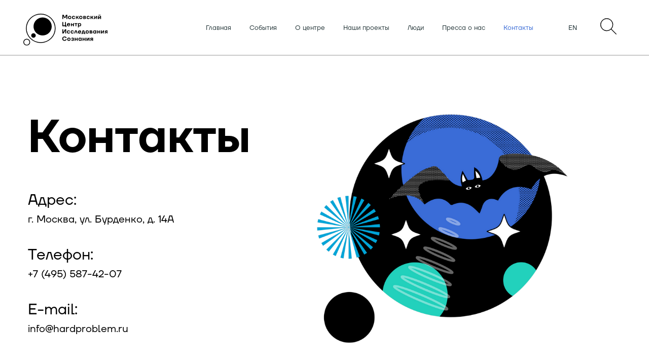

--- FILE ---
content_type: text/html; charset=UTF-8
request_url: https://hardproblem.ru/cont/
body_size: 9644
content:
<!doctype html>
<html prefix="og: http://ogp.me/ns#">
<head>
	<meta http-equiv="Content-Type" content="text/html; charset=UTF-8" />
<meta name="robots" content="index, follow" />
<meta name="keywords" content="Адрес: г. Москва, ул. Бурденко, д. 14А  Эл. адрес: info@hardproblem.ru  Телефон: +7 (495) 587-42-07" />
<meta name="description" content="Адрес: г. Москва, ул. Бурденко, д. 14А  Эл. адрес: info@hardproblem.ru  Телефон: +7 (495) 587-42-07" />
<script type="text/javascript" data-skip-moving="true">(function(w, d) {var v = w.frameCacheVars = {'CACHE_MODE':'HTMLCACHE','storageBlocks':[],'dynamicBlocks':{'LkGdQn':'583339d1df7e','XEVOpk':'583339d1df7e','g8taYv':'583339d1df7e'},'AUTO_UPDATE':true,'AUTO_UPDATE_TTL':'120','version':'2'};var inv = false;if (v.AUTO_UPDATE === false){if (v.AUTO_UPDATE_TTL && v.AUTO_UPDATE_TTL > 0){var lm = Date.parse(d.lastModified);if (!isNaN(lm)){var td = new Date().getTime();if ((lm + v.AUTO_UPDATE_TTL * 1000) >= td){w.frameRequestStart = false;w.preventAutoUpdate = true;return;}inv = true;}}else{w.frameRequestStart = false;w.preventAutoUpdate = true;return;}}var r = w.XMLHttpRequest ? new XMLHttpRequest() : (w.ActiveXObject ? new w.ActiveXObject("Microsoft.XMLHTTP") : null);if (!r) { return; }w.frameRequestStart = true;var m = v.CACHE_MODE; var l = w.location; var x = new Date().getTime();var q = "?bxrand=" + x + (l.search.length > 0 ? "&" + l.search.substring(1) : "");var u = l.protocol + "//" + l.host + l.pathname + q;r.open("GET", u, true);r.setRequestHeader("BX-ACTION-TYPE", "get_dynamic");r.setRequestHeader("X-Bitrix-Composite", "get_dynamic");r.setRequestHeader("BX-CACHE-MODE", m);r.setRequestHeader("BX-CACHE-BLOCKS", v.dynamicBlocks ? JSON.stringify(v.dynamicBlocks) : "");if (inv){r.setRequestHeader("BX-INVALIDATE-CACHE", "Y");}try { r.setRequestHeader("BX-REF", d.referrer || "");} catch(e) {}if (m === "APPCACHE"){r.setRequestHeader("BX-APPCACHE-PARAMS", JSON.stringify(v.PARAMS));r.setRequestHeader("BX-APPCACHE-URL", v.PAGE_URL ? v.PAGE_URL : "");}r.onreadystatechange = function() {if (r.readyState != 4) { return; }var a = r.getResponseHeader("BX-RAND");var b = w.BX && w.BX.frameCache ? w.BX.frameCache : false;if (a != x || !((r.status >= 200 && r.status < 300) || r.status === 304 || r.status === 1223 || r.status === 0)){var f = {error:true, reason:a!=x?"bad_rand":"bad_status", url:u, xhr:r, status:r.status};if (w.BX && w.BX.ready && b){BX.ready(function() {setTimeout(function(){BX.onCustomEvent("onFrameDataRequestFail", [f]);}, 0);});}w.frameRequestFail = f;return;}if (b){b.onFrameDataReceived(r.responseText);if (!w.frameUpdateInvoked){b.update(false);}w.frameUpdateInvoked = true;}else{w.frameDataString = r.responseText;}};r.send();var p = w.performance;if (p && p.addEventListener && p.getEntries && p.setResourceTimingBufferSize){var e = 'resourcetimingbufferfull';var h = function() {if (w.BX && w.BX.frameCache && w.BX.frameCache.frameDataInserted){p.removeEventListener(e, h);}else {p.setResourceTimingBufferSize(p.getEntries().length + 50);}};p.addEventListener(e, h);}})(window, document);</script>
<script type="text/javascript" data-skip-moving="true">(function(w, d, n) {var cl = "bx-core";var ht = d.documentElement;var htc = ht ? ht.className : undefined;if (htc === undefined || htc.indexOf(cl) !== -1){return;}var ua = n.userAgent;if (/(iPad;)|(iPhone;)/i.test(ua)){cl += " bx-ios";}else if (/Windows/i.test(ua)){cl += ' bx-win';}else if (/Macintosh/i.test(ua)){cl += " bx-mac";}else if (/Linux/i.test(ua) && !/Android/i.test(ua)){cl += " bx-linux";}else if (/Android/i.test(ua)){cl += " bx-android";}cl += (/(ipad|iphone|android|mobile|touch)/i.test(ua) ? " bx-touch" : " bx-no-touch");cl += w.devicePixelRatio && w.devicePixelRatio >= 2? " bx-retina": " bx-no-retina";var ieVersion = -1;if (/AppleWebKit/.test(ua)){cl += " bx-chrome";}else if (/Opera/.test(ua)){cl += " bx-opera";}else if (/Firefox/.test(ua)){cl += " bx-firefox";}ht.className = htc ? htc + " " + cl : cl;})(window, document, navigator);</script>


<link href="/bitrix/css/main/font-awesome.min.css?154763743023748" type="text/css"  rel="stylesheet" />
<link href="/bitrix/cache/css/s1/new/page_5ee6d9b35019cd0a8cdaa14134f5bda1/page_5ee6d9b35019cd0a8cdaa14134f5bda1_v1.css?17144066661363" type="text/css"  rel="stylesheet" />
<link href="/bitrix/cache/css/s1/new/template_bf699795708a4b6c966d37ffba3d7838/template_bf699795708a4b6c966d37ffba3d7838_v1.css?171438515411194" type="text/css"  data-template-style="true" rel="stylesheet" />







<meta name="viewport" content="width=device-width, user-scalable=no, initial-scale=1.0, maximum-scale=1.0, minimum-scale=1.0">
<meta http-equiv="X-UA-Compatible" content="ie=edge">



		<title>Контакты</title>
</head>
<body class="overflow-hidden">

<div class="preloader">
	<div class="circles">
		<div class="main_circle"><img src="/local/templates/.default/images/main_circle.png" alt=""></div>
		<div class="small_circle"><img src="/local/templates/.default/images/small_circle.png" alt=""></div>
	</div>
	<div class="progress_percents">0%</div>
</div>

<div id="panel"></div>

<div class="menu_overlay">
	<div class="overlay_header">
		<div class="cross_close">&#10006;</div>
	</div>
	<ul class="menu">
      <div id="bxdynamic_LkGdQn_start" style="display:none"></div>

            <li class="menu-item is-closed"><a href="/">Главная</a></li>
                <li class="menu-item is-closed"><a href="/posts/">События</a></li>
                <li class="menu-item is-closed"><a href="/about/">О центре</a></li>
                <li class="menu-item is-closed"><a href="/projects/">Наши проекты</a></li>
                <li class="menu-item is-closed"><a href="/people/">Люди</a></li>
                <li class="menu-item is-closed"><a href="/posts/?set_filter=Y&cat=8">Пресса о нас</a></li>
                <li class="menu-item is-closed"><a href="/cont/" class="active">Контакты</a></li>
    <div id="bxdynamic_LkGdQn_end" style="display:none"></div>
      <li class="lang_and_search">
      	<a class="overlay_search" href="/en/cont/">EN</a>
      	<a href="/search/">Поиск</a>
      </li>
	</ul>
</div>

	<div class="header">
		<a class="logo_header" href="/">
			<img src="/local/templates/.default/images/logo_MCCS_rus.svg" alt="logo">		</a>

		<div class="header_right_block">
			<ul class="menu_top">
		      <div id="bxdynamic_XEVOpk_start" style="display:none"></div>

            <li class="menu-item is-closed"><a href="/">Главная</a></li>
                <li class="menu-item is-closed"><a href="/posts/">События</a></li>
                <li class="menu-item is-closed"><a href="/about/">О центре</a></li>
                <li class="menu-item is-closed"><a href="/projects/">Наши проекты</a></li>
                <li class="menu-item is-closed"><a href="/people/">Люди</a></li>
                <li class="menu-item is-closed"><a href="/posts/?set_filter=Y&cat=8">Пресса о нас</a></li>
                <li class="menu-item is-closed"><a href="/cont/" class="active">Контакты</a></li>
    <div id="bxdynamic_XEVOpk_end" style="display:none"></div>			</ul>

			<div class="header_lng">
				<a class="header_lng_link" href="/en/cont/">
					EN
				</a>
			</div>

                        <div class="menu-search">
                <a href="#">
                    <img src="/local/templates/.default/images/magnifying-glass.png" alt="search_icon">                </a>
            </div>
			<span class="navIcon">&#9776;</span>
		</div>
        <div class="menu-search-container">
            <div class="menu-search-input">
    <form action="/search/" method="get">
        <button class="input__icp" type="submit">
            <img src="/local/templates/.default/images/magnifying-glass.png" alt="search_icon">        </button>
        <input class="menu-search-input" type="text" name="q" aria-label="Найдите интересующие вас материалы" placeholder="Найдите интересующие вас материалы" autocorrect="off" autocapitalize="off" autocomplete="off" spellcheck="false" value=""/>
        <a class="menu-search-close" href="#">
            <svg id="SVGDoc" width="24" height="24" xmlns="http://www.w3.org/2000/svg" version="1.1" xmlns:xlink="http://www.w3.org/1999/xlink" viewBox="0 0 30 30">
                <g>
                    <g><title>закрыть</title>
                        <image xlink:href="[data-uri]" width="30" height="30" transform="matrix(1,0,0,1,0,0)"></image>
                    </g>
                </g>
            </svg>
        </a>
    </form>
</div>
<style>
    .vh {
        border: 0;
        clip: rect(0 0 0 0);
        height: 1px;
        margin: -1px;
        overflow: hidden;
        padding: 0;
        position: absolute;
        width: 1px;
    }

    .fade-screen {
        background: rgba(0, 0, 0, 0.2);
        visibility: hidden;
        position: fixed;
        top: 0;
        right: 0;
        bottom: 0;
        left: 0;
        width: 100%;
        height: 100%;
        z-index: 1;
    }

    @-webkit-keyframes specialFadeIn {
        from {
            opacity: 0;
            -webkit-transform: scale(0.8);
            transform: scale(0.8);
        }
        to {
            opacity: 1;
        }
    }

    @keyframes specialFadeIn {
        from {
            opacity: 0;
            -webkit-transform: scale(0.8);
            transform: scale(0.8);
        }
        to {
            opacity: 1;
        }
    }
    .specialFadeIn {
        -webkit-animation-name: specialFadeIn;
        animation-name: specialFadeIn;
    }

    @-webkit-keyframes specialFadeOut {
        from {
            opacity: 1;
        }
        to {
            opacity: 0;
            -webkit-transform: scale(0.8);
            transform: scale(0.8);
        }
    }

    @keyframes specialFadeOut {
        from {
            opacity: 1;
        }
        to {
            opacity: 0;
            -webkit-transform: scale(0.8);
            transform: scale(0.8);
        }
    }
    .specialFadeOut {
        -webkit-animation-name: specialFadeOut;
        animation-name: specialFadeOut;
    }

    @-webkit-keyframes specialSlideInRight {
        from {
            -webkit-transform: translate3d(10%, 0, 0);
            transform: translate3d(10%, 0, 0);
            visibility: visible;
        }
        to {
            -webkit-transform: translate3d(0, 0, 0);
            transform: translate3d(0, 0, 0);
        }
    }

    @keyframes specialSlideInRight {
        from {
            -webkit-transform: translate3d(10%, 0, 0);
            transform: translate3d(10%, 0, 0);
            visibility: visible;
        }
        to {
            -webkit-transform: translate3d(0, 0, 0);
            transform: translate3d(0, 0, 0);
        }
    }
    .specialSlideInRight {
        -webkit-animation-name: specialSlideInRight;
        animation-name: specialSlideInRight;
    }

    @-webkit-keyframes specialFadeInRight {
        from {
            opacity: 0;
            -webkit-transform: translate3d(10%, 0, 0);
            transform: translate3d(10%, 0, 0);
        }
        to {
            opacity: 1;
            -webkit-transform: none;
            transform: none;
        }
    }

    @keyframes specialFadeInRight {
        from {
            opacity: 0;
            -webkit-transform: translate3d(10%, 0, 0);
            transform: translate3d(10%, 0, 0);
        }
        to {
            opacity: 1;
            -webkit-transform: none;
            transform: none;
        }
    }
    .spceialFadeInRight {
        -webkit-animation-name: specialFadeInRight;
        animation-name: specialFadeInRight;
    }

    .menu-search-container.active {
        display: block;
        -webkit-animation-name: specialFadeOut;
        animation-name: specialFadeOut;
        -webkit-transition: opacity 0.2s cubic-bezier(0.645, 0.045, 0.355, 1);
        transition: opacity 0.2s cubic-bezier(0.645, 0.045, 0.355, 1);
    }

    .visible {
        visibility: visible;
    }

    .hidden {
        display: none;
        -webkit-transition: opacity 0.2s cubic-bezier(0.645, 0.045, 0.355, 1);
        transition: opacity 0.2s cubic-bezier(0.645, 0.045, 0.355, 1);
    }

    .menu_top ul li {
        -webkit-transition: opacity 0.2s cubic-bezier(0.645, 0.045, 0.355, 1);
        transition: opacity 0.2s cubic-bezier(0.645, 0.045, 0.355, 1);
    }

    .menu-mac.is-closed {
        -webkit-animation-name: specialFadeIn;
        animation-name: specialFadeIn;
        -webkit-animation-delay: 30ms;
        animation-delay: 30ms;
        -webkit-animation-duration: 400ms;
        animation-duration: 400ms;
        -webkit-animation-fill-mode: both;
        animation-fill-mode: both;
    }
    .menu-mac.hidden {
        -webkit-animation-name: specialFadeOut;
        animation-name: specialFadeOut;
        -webkit-animation-delay: 245ms;
        animation-delay: 245ms;
        -webkit-animation-duration: 400ms;
        animation-duration: 400ms;
        -webkit-animation-fill-mode: both;
        animation-fill-mode: both;
    }

    .menu-iPad.is-closed {
        -webkit-animation-name: specialFadeIn;
        animation-name: specialFadeIn;
        -webkit-animation-delay: 70ms;
        animation-delay: 70ms;
        -webkit-animation-duration: 400ms;
        animation-duration: 400ms;
        -webkit-animation-fill-mode: both;
        animation-fill-mode: both;
    }
    .menu-iPad.hidden {
        -webkit-animation-name: specialFadeOut;
        animation-name: specialFadeOut;
        -webkit-animation-delay: 210ms;
        animation-delay: 210ms;
        -webkit-animation-duration: 400ms;
        animation-duration: 400ms;
        -webkit-animation-fill-mode: both;
        animation-fill-mode: both;
    }

    .menu-iPhone.is-closed {
        -webkit-animation-name: specialFadeIn;
        animation-name: specialFadeIn;
        -webkit-animation-delay: 100ms;
        animation-delay: 100ms;
        -webkit-animation-duration: 400ms;
        animation-duration: 400ms;
        -webkit-animation-fill-mode: both;
        animation-fill-mode: both;
    }
    .menu-iPhone.hidden {
        -webkit-animation-name: specialFadeOut;
        animation-name: specialFadeOut;
        -webkit-animation-delay: 170ms;
        animation-delay: 170ms;
        -webkit-animation-duration: 400ms;
        animation-duration: 400ms;
        -webkit-animation-fill-mode: both;
        animation-fill-mode: both;
    }

    .menu-watch.is-closed {
        -webkit-animation-name: specialFadeIn;
        animation-name: specialFadeIn;
        -webkit-animation-delay: 130ms;
        animation-delay: 130ms;
        -webkit-animation-duration: 400ms;
        animation-duration: 400ms;
        -webkit-animation-fill-mode: both;
        animation-fill-mode: both;
    }
    .menu-watch.hidden {
        -webkit-animation-name: specialFadeOut;
        animation-name: specialFadeOut;
        -webkit-animation-delay: 130ms;
        animation-delay: 130ms;
        -webkit-animation-duration: 400ms;
        animation-duration: 400ms;
        -webkit-animation-fill-mode: both;
        animation-fill-mode: both;
    }

    .menu-tv.is-closed {
        -webkit-animation-name: specialFadeIn;
        animation-name: specialFadeIn;
        -webkit-animation-delay: 170ms;
        animation-delay: 170ms;
        -webkit-animation-duration: 400ms;
        animation-duration: 400ms;
        -webkit-animation-fill-mode: both;
        animation-fill-mode: both;
    }
    .menu-tv.hidden {
        -webkit-animation-name: specialFadeOut;
        animation-name: specialFadeOut;
        -webkit-animation-delay: 100ms;
        animation-delay: 100ms;
        -webkit-animation-duration: 400ms;
        animation-duration: 400ms;
        -webkit-animation-fill-mode: both;
        animation-fill-mode: both;
    }

    .menu-support.is-closed {
        -webkit-animation-name: specialFadeIn;
        animation-name: specialFadeIn;
        -webkit-animation-delay: 210ms;
        animation-delay: 210ms;
        -webkit-animation-duration: 400ms;
        animation-duration: 400ms;
        -webkit-animation-fill-mode: both;
        animation-fill-mode: both;
    }
    .menu-support.hidden {
        -webkit-animation-name: specialFadeOut;
        animation-name: specialFadeOut;
        -webkit-animation-delay: 70ms;
        animation-delay: 70ms;
        -webkit-animation-duration: 400ms;
        animation-duration: 400ms;
        -webkit-animation-fill-mode: both;
        animation-fill-mode: both;
    }

    .menu-search.is-closed {
        -webkit-animation-name: specialFadeIn;
        animation-name: specialFadeIn;
        -webkit-animation-delay: 245ms;
        animation-delay: 245ms;
        -webkit-animation-duration: 400ms;
        animation-duration: 400ms;
        -webkit-animation-fill-mode: both;
        animation-fill-mode: both;
    }
    .menu-search.hidden {
        -webkit-animation-name: specialFadeOut;
        animation-name: specialFadeOut;
        -webkit-animation-delay: 30ms;
        animation-delay: 30ms;
        -webkit-animation-duration: 400ms;
        animation-duration: 400ms;
        -webkit-animation-fill-mode: both;
        animation-fill-mode: both;
    }

    .menu-store.is-closed {
        -webkit-animation-name: specialFadeIn;
        animation-name: specialFadeIn;
        -webkit-animation-duration: 400ms;
        animation-duration: 400ms;
        -webkit-animation-fill-mode: both;
        animation-fill-mode: both;
    }
    .menu-store.hidden {
        -webkit-animation-name: specialFadeOut;
        animation-name: specialFadeOut;
        -webkit-animation-duration: 400ms;
        animation-duration: 400ms;
        -webkit-animation-fill-mode: both;
        animation-fill-mode: both;
    }
    .menu-item.is-closed {
        -webkit-animation-name: specialFadeIn;
        animation-name: specialFadeIn;
        -webkit-animation-duration: 400ms;
        animation-duration: 400ms;
        -webkit-animation-fill-mode: both;
        animation-fill-mode: both;
    }
    .menu-item.hidden {
        -webkit-animation-name: specialFadeOut;
        animation-name: specialFadeOut;
        -webkit-animation-duration: 400ms;
        animation-duration: 400ms;
        -webkit-animation-fill-mode: both;
        animation-fill-mode: both;
    }
    .header_lng_link.is-closed {
        -webkit-animation-name: specialFadeIn;
        animation-name: specialFadeIn;
        -webkit-animation-duration: 400ms;
        animation-duration: 400ms;
        -webkit-animation-fill-mode: both;
        animation-fill-mode: both;
    }
    .header_lng_link.hidden {
        -webkit-animation-name: specialFadeOut;
        animation-name: specialFadeOut;
        -webkit-animation-duration: 400ms;
        animation-duration: 400ms;
        -webkit-animation-fill-mode: both;
        animation-fill-mode: both;
    }

    .menu-search-input {
        -webkit-animation-name: specialFadeInRight;
        animation-name: specialFadeInRight;
        -webkit-animation-duration: 100ms;
        animation-duration: 100ms;
        -webkit-animation-fill-mode: both;
        animation-fill-mode: both;
        -webkit-animation-delay: 50ms;
        animation-delay: 50ms;
    }

    .search-sub-menu h3 {
        -webkit-animation-name: specialFadeInRight;
        animation-name: specialFadeInRight;
        -webkit-animation-duration: 700ms;
        animation-duration: 700ms;
        -webkit-animation-fill-mode: both;
        animation-fill-mode: both;
    }

    .search-sub-menu ul li {
        -webkit-animation-name: specialFadeInRight;
        animation-name: specialFadeInRight;
        -webkit-animation-duration: 500ms;
        animation-duration: 500ms;
        -webkit-animation-fill-mode: both;
        animation-fill-mode: both;
    }
    .search-sub-menu ul li:nth-child(1) {
        -webkit-animation-delay: 0ms;
        animation-delay: 0ms;
    }
    .search-sub-menu ul li:nth-child(2) {
        -webkit-animation-delay: 30ms;
        animation-delay: 30ms;
    }
    .search-sub-menu ul li:nth-child(3) {
        -webkit-animation-delay: 50ms;
        animation-delay: 50ms;
    }
    .search-sub-menu ul li:nth-child(4) {
        -webkit-animation-delay: 70ms;
        animation-delay: 70ms;
    }
    .search-sub-menu ul li:nth-child(5) {
        -webkit-animation-delay: 90ms;
        animation-delay: 90ms;
    }

    nav {
        position: absolute;
        top: 0;
        right: 0;
        left: 0;
        height: 48px;
        min-width: 1024px;
        background: rgba(0, 0, 0, 0.8);
        font-size: 18px;
        z-index: 2;
    }

    .menu-container {
        position: relative;
        margin: 0 auto;
        margin-top: -5px;
        max-width: 980px;
        padding: 0 22px;
    }
    .menu-container ul {
        list-style: none;
    }
    .menu-container ul li {
        display: inline-block;
        text-align: center;
        width: auto;
        margin-right: 76px;
    }
    .menu-container ul li:last-child {
        margin-right: 0;
    }
    .menu-container ul li a {
        display: inline-block;
        font-family: -apple-system, BlinkMacSystemFont, "Segoe UI", "Roboto", "Oxygen", "Ubuntu", "Cantarell", "Fira Sans", "Droid Sans", "Helvetica Neue", sans-serif;
        text-decoration: none;
        color: #fff;
        font-weight: 100;
        font-size: 16px;
        float: left;
    }
    .menu-container ul li a:hover {
        color: #969696;
    }
    .menu-container.menu-apple {
        background-repeat: no-repeat;
        width: 20px;
    }

    .apple-icon {
        font-size: 20px;
    }

    .menu-search-container {
        display: none;
        position: absolute;
        top: 57px;
        left: 25%;
        width: 72%;
        z-index: 2;
        transform: translateY(-16px);
    }
    .menu-search-container input {
        background-color: transparent;
        border: none;
        width: 90%;
        font-size: 16px;
        outline: none;
        border-bottom: 2px solid #293A3D;
        padding-bottom: 5px;
        font-family: TTFirsNeue-Regular;
        margin: 0 10px;
    }
    .menu-search-container a {
        color: #293A3D;
    }
    .menu-search-container a:first-child {
        display: block;
        float: left;
        padding-right: 10px;
    }
    .menu-search-container.active {
        display: block;
    }

    .menu-search-close {
        position: absolute;
        top: 0;
        transform: translateY(11px);
    }

    .input__icp img {
        margin-top: -5px;
        cursor: pointer;
    }
    button.input__icp {
        background-color: transparent;
        transform: translateY(12px);
    }

</style>
        </div>

   </div>
    <div class="fade-screen"></div>
</div>



<div class="container">
	<div class="content">
		<div class="contacts_block">
			<div class="contacts_block_text">
				<div class="contacts_block_title"><h1>Контакты</h1></div>

				<div class="contacts_address">
					<div class="contacts_address_text contacts_item">
						<div class="contacts_item_title"><h3>Адрес:</h3></div>
						<div class="contacts_item_text">
							г. Москва, ул. Бурденко, д. 14А						</div>	
					</div>
				</div>

				<div class="contacts_phonenumber">
					<div class="contacts_phonenumber_text contacts_item">
						<div class="contacts_item_title"><h3>Телефон:</h3></div>
						<div class="contacts_item_text">
							+7 (495) 587-42-07						</div>	
					</div>
				</div>

				<div class="contacts_email">
					<div class="contacts_email_text contacts_item">
						<div class="contacts_item_title"><h3>E-mail:</h3></div>
						<div class="contacts_item_text">
							info@hardproblem.ru						</div>	
					</div>
				</div>

			</div>

			<div class="contacts_icon"><img src="/local/templates/.default/images/illustration_bat_re.png"></div>

		</div>
	</div>
</div>


<footer>
	<div class="container">
		<div class="footer_block">
			<div class="copyright">

				© 2020 Московский центр исследования сознания
			</div>

			<div class="footer_right_block">
			
				<ul class="menu_bottom">

		        <div id="bxdynamic_g8taYv_start" style="display:none"></div>

            <li class="menu-item is-closed"><a href="/">Главная</a></li>
                <li class="menu-item is-closed"><a href="/posts/">События</a></li>
                <li class="menu-item is-closed"><a href="/about/">О центре</a></li>
                <li class="menu-item is-closed"><a href="/projects/">Наши проекты</a></li>
                <li class="menu-item is-closed"><a href="/people/">Люди</a></li>
                <li class="menu-item is-closed"><a href="/posts/?set_filter=Y&cat=8">Пресса о нас</a></li>
                <li class="menu-item is-closed"><a href="/cont/" class="active">Контакты</a></li>
    <div id="bxdynamic_g8taYv_end" style="display:none"></div>
				</ul>

				<div class="footer_social_links">

					<!-- вставьте svg-код иежду тегом <a> </a>--><br>
<a class="footer_social_link_vk" href="https://vk.com/consciousnessstudies">
	<svg xmlns="http://www.w3.org/2000/svg" viewBox="0 0 370 370">
		<title>vk</title>
			<g id="Слой_2" data-name="Слой 2">
			  <g id="Слой_1-2" data-name="Слой 1">
			      <path d="M185,0C82.83,0,0,82.83,0,185S82.83,370,185,370s185-82.83,185-185S287.17,0,185,0Zm79.78,221.1c8,8.28,16.29,16.28,24.08,24.77a66.8,66.8,0,0,1,8.86,12.69c3.23,5.74.88,10.8-5.74,11.09-14,.6-28.23,1.7-41.91-.33-6.86-1-13.06-8.12-19-13.15-5.12-4.38-9-10.17-14.17-14.47-6.45-5.39-12.45-3.74-15.53,4.08A44.5,44.5,0,0,0,198.82,259c-.61,8.9-2.55,10.56-11.53,11.26-37.81,2.9-64.36-15.55-85.1-44.65-16.59-23.25-30.08-48.3-41.58-74.39-3.39-7.68-1.77-10.16,6.88-10.32,9.49-.18,19,.11,28.49-.15,6.57-.18,10,3,13.08,8.6,8.38,15.44,17.38,30.54,26.27,45.68a17.76,17.76,0,0,0,4.63,4.88c5,3.79,10.1,2.62,11.79-3.33a81.38,81.38,0,0,0-.13-44.74c-.72-2.51-2.87-4.61-5.52-6.94a4.89,4.89,0,0,1,1.63-8.27,17.16,17.16,0,0,1,4.92-1.07c11.5-.56,23-.5,34.56-.13,8.12.26,11.39,3.89,11.48,12,.15,13.56,0,27.12,0,40.67a30.91,30.91,0,0,0,.41,6.75c1.65,7.18,7.08,9.29,12.44,4.31a61.31,61.31,0,0,0,11.59-14c7.08-12.3,13.58-25,19.88-37.69,2.06-4.17,4.46-6.5,9.16-6.5,13.12,0,26.25-.22,39.36-.13,7,0,9.58,3.26,6.5,9.43a248.24,248.24,0,0,1-15.78,26.74c-6,9-13.08,17.3-19.27,26.22C257.86,210.53,258.47,214.58,264.78,221.1Z" fill="#B9B9B9"/>
			  </g>
			</g>
	</svg>
</a>					

					

					<!-- вставьте svg-код иежду тегом <a> </a>--><br>
<a class="footer_social_link_yt" href="https://www.youtube.com/channel/UCei3l9jF1JnpuGp9ok855pg">
	<svg height="682pt" viewBox="-21 -117 682.66672 682" width="682pt" xmlns="http://www.w3.org/2000/svg">
		<path d="m626.8125 64.035156c-7.375-27.417968-28.992188-49.03125-56.40625-56.414062-50.082031-13.703125-250.414062-13.703125-250.414062-13.703125s-200.324219 0-250.40625 13.183593c-26.886719 7.375-49.03125 29.519532-56.40625 56.933594-13.179688 50.078125-13.179688 153.933594-13.179688 153.933594s0 104.378906 13.179688 153.933594c7.382812 27.414062 28.992187 49.027344 56.410156 56.410156 50.605468 13.707031 250.410156 13.707031 250.410156 13.707031s200.324219 0 250.40625-13.183593c27.417969-7.378907 49.03125-28.992188 56.414062-56.40625 13.175782-50.082032 13.175782-153.933594 13.175782-153.933594s.527344-104.382813-13.183594-154.460938zm-370.601562 249.878906v-191.890624l166.585937 95.945312zm0 0" fill="#B9B9B9"/>
 	</svg>
</a>
				</div>
			</div>

		</div>
	</div>
</footer>

<script>if(!window.BX)window.BX={};if(!window.BX.message)window.BX.message=function(mess){if(typeof mess==='object'){for(let i in mess) {BX.message[i]=mess[i];} return true;}};</script>
<script>(window.BX||top.BX).message({'JS_CORE_LOADING':'Загрузка...','JS_CORE_NO_DATA':'- Нет данных -','JS_CORE_WINDOW_CLOSE':'Закрыть','JS_CORE_WINDOW_EXPAND':'Развернуть','JS_CORE_WINDOW_NARROW':'Свернуть в окно','JS_CORE_WINDOW_SAVE':'Сохранить','JS_CORE_WINDOW_CANCEL':'Отменить','JS_CORE_WINDOW_CONTINUE':'Продолжить','JS_CORE_H':'ч','JS_CORE_M':'м','JS_CORE_S':'с','JSADM_AI_HIDE_EXTRA':'Скрыть лишние','JSADM_AI_ALL_NOTIF':'Показать все','JSADM_AUTH_REQ':'Требуется авторизация!','JS_CORE_WINDOW_AUTH':'Войти','JS_CORE_IMAGE_FULL':'Полный размер'});</script><script src="/bitrix/js/main/core/core.min.js?1714385101223197"></script><script>BX.Runtime.registerExtension({'name':'main.core','namespace':'BX','loaded':true});</script>
<script>BX.setJSList(['/bitrix/js/main/core/core_ajax.js','/bitrix/js/main/core/core_promise.js','/bitrix/js/main/polyfill/promise/js/promise.js','/bitrix/js/main/loadext/loadext.js','/bitrix/js/main/loadext/extension.js','/bitrix/js/main/polyfill/promise/js/promise.js','/bitrix/js/main/polyfill/find/js/find.js','/bitrix/js/main/polyfill/includes/js/includes.js','/bitrix/js/main/polyfill/matches/js/matches.js','/bitrix/js/ui/polyfill/closest/js/closest.js','/bitrix/js/main/polyfill/fill/main.polyfill.fill.js','/bitrix/js/main/polyfill/find/js/find.js','/bitrix/js/main/polyfill/matches/js/matches.js','/bitrix/js/main/polyfill/core/dist/polyfill.bundle.js','/bitrix/js/main/core/core.js','/bitrix/js/main/polyfill/intersectionobserver/js/intersectionobserver.js','/bitrix/js/main/lazyload/dist/lazyload.bundle.js','/bitrix/js/main/polyfill/core/dist/polyfill.bundle.js','/bitrix/js/main/parambag/dist/parambag.bundle.js']);
</script>
<script>BX.Runtime.registerExtension({'name':'ui.dexie','namespace':'BX.Dexie3','loaded':true});</script>
<script>BX.Runtime.registerExtension({'name':'ls','namespace':'window','loaded':true});</script>
<script>BX.Runtime.registerExtension({'name':'fx','namespace':'window','loaded':true});</script>
<script>BX.Runtime.registerExtension({'name':'fc','namespace':'window','loaded':true});</script>
<script>(window.BX||top.BX).message({'LANGUAGE_ID':'ru','FORMAT_DATE':'DD.MM.YYYY','FORMAT_DATETIME':'DD.MM.YYYY HH:MI:SS','COOKIE_PREFIX':'BITRIX_SM','SERVER_TZ_OFFSET':'10800','UTF_MODE':'Y','SITE_ID':'s1','SITE_DIR':'/'});</script><script  src="/bitrix/cache/js/s1/new/kernel_main/kernel_main_v1.js?1714468650154480"></script>
<script src="/bitrix/js/ui/dexie/dist/dexie3.bundle.min.js?171438500688274"></script>
<script src="/bitrix/js/main/core/core_ls.min.js?15476374347365"></script>
<script src="/bitrix/js/main/core/core_frame_cache.min.js?171438509911210"></script>
<script>BX.setJSList(['/bitrix/js/main/core/core_fx.js','/bitrix/js/main/session.js','/bitrix/js/main/pageobject/pageobject.js','/bitrix/js/main/core/core_window.js','/bitrix/js/main/date/main.date.js','/bitrix/js/main/core/core_date.js','/bitrix/js/main/utils.js','/local/templates/.default/js/jquery-3.5.1.min.js','/local/templates/.default/js/pace.min.js','/local/templates/.default/js/preloader.js','/local/templates/.default/js/slick.min.js','/local/templates/.default/js/script.js','/local/templates/.default/js/subscribe.js','/local/templates/.default/js/modernizr.custom.js']);</script>
<script>BX.setCSSList(['/local/templates/.default/css/page-style/contacts.css','/local/templates/.default/css/fonts.css','/local/templates/.default/css/preloader.css','/local/templates/.default/css/header.css','/local/templates/.default/css/style.css','/local/templates/new/styles.css']);</script>
<script  src="/bitrix/cache/js/s1/new/template_482aa641344dc41596bbdf5143d28526/template_482aa641344dc41596bbdf5143d28526_v1.js?1714385154161809"></script>
<script type="text/javascript">var _ba = _ba || []; _ba.push(["aid", "db8319326b9c4c3be46d3ac425cd1278"]); _ba.push(["host", "hardproblem.ru"]); (function() {var ba = document.createElement("script"); ba.type = "text/javascript"; ba.async = true;ba.src = (document.location.protocol == "https:" ? "https://" : "http://") + "bitrix.info/ba.js";var s = document.getElementsByTagName("script")[0];s.parentNode.insertBefore(ba, s);})();</script>


<script>
    (function() {

        'use strict';

        var $searchView = $('.menu-search-container');
        var $menu = $('.menu-item, .main, .posts, .about, .projects, .people, .press, .cont, .menu-search, .header_lng_link');
        var $fadeScreen = $('.fade-screen');

        $('div.menu-search a, .fade-screen, .menu-search-close').on('click', function(e) {

            $searchView.toggleClass('active');

            setTimeout(function(){
                $searchView.children().find('input').focus();
            }, 1100);

            $fadeScreen.toggleClass('visible');
            $menu.removeClass('is-closed');
            $menu.toggleClass('hidden');

            e.preventDefault();
        });

        $('.fade-screen,.menu-search-close').on('click', function(e) {
            $menu.toggleClass('is-closed');
            e.preventDefault();
        });

    }())
</script><script>

	var navIcon = document.querySelector('.navIcon');
	var menuOverlay = document.querySelector('.menu_overlay');
	var crossClose = document.querySelector('.cross_close');
	var bodyElement = document.querySelector('body');
	navIcon.onclick = function(){
		menuOverlay.classList.toggle('active');
		bodyElement.classList.toggle('overflow-hidden');
	}
	crossClose.onclick = function(){
		menuOverlay.classList.toggle('active');
		bodyElement.classList.toggle('overflow-hidden');
	}

</script>

<script>
    function action_lang()
    {
        window.location = '?lang_ui=' + document.getElementsByName('Lang')[0].value;
    }
</script>
<script type="text/javascript">
	
var socialVkontakte = document.querySelector('.footer_social_link_vk');
var socialVkontakteSVG = document.querySelector('.footer_social_link_vk svg path');
var socialFacebook = document.querySelector('.footer_social_link_fb');
var socialFacebookSVG = document.querySelector('.footer_social_link_fb svg path');
var socialYoutube = document.querySelector('.footer_social_link_yt');
var socialYoutubeSVG = document.querySelector('.footer_social_link_yt svg path');
// vkontakte
socialVkontakte.onmouseover = function(){
	socialVkontakteSVG.style.fill = "#4D7198";
}	
socialVkontakte.onmouseout = function(){
	socialVkontakteSVG.style.fill = "#B9B9B9";
}
socialVkontakte.onclick = function(){
	socialVkontakteSVG.style.fill = "#4D7198";
}

/*//facebook
socialFacebook.onmouseover = function(){
	socialFacebookSVG.style.fill = "#1778f2";
}	
socialFacebook.onmouseout = function(){
	socialFacebookSVG.style.fill = "#B9B9B9";
}
socialFacebook.onclick = function(){
	socialFacebookSVG.style.fill = "#1778f2";
}
*/
//youtube
socialYoutube.onmouseover = function(){
	socialYoutubeSVG.style.fill = "#FF0000";
}	
socialYoutube.onmouseout = function(){
	socialYoutubeSVG.style.fill = "#B9B9B9";
}
socialYoutube.onclick = function(){
	socialYoutubeSVG.style.fill = "#FF0000";
}

</script></body>
</html>


<style type="text/css">

footer {
	background-color: black;
	height: 15vh;
	width: 100%;
}

.container {
	height: 100%;
}

.footer_block {
	display: flex;
	flex-direction: row;
	align-items: center;
	position: relative;
	height: 100%;
}

.copyright {
	font-size: 14px;
	color: white;
}

.footer_right_block {
	display: flex;
	flex-direction: row;
	align-items: center;
	position: absolute;
	right: 1vw;
	height: 0;
}

.menu_bottom {
	display: flex;
	flex-direction: row;
	align-items: center;
	list-style: none;
	margin-right: 50px;
}

.menu_bottom li a {
	margin: 10px 10px;
	font-size: 0.8em;
	color: #B9B9B9;
	text-align: center;
	transition: color 0.2s ease-out;
	text-decoration: none;
	cursor: pointer;
}

.menu_bottom li a:hover {
	color: white;
}

.footer_social_links {
	display: flex;
	flex-direction: row;
	align-items: center;
	height: 0;
}

.footer_social_links a {
	display: flex;
   align-items: center;
	margin-left: 1vw;
}

.footer_social_links svg {
	width: 35px;
	height: 35px;
}

.footer_social_links path {
	transition: 0.1s ease-out;
}


@media (max-width: 479px) {

	.menu_bottom {
		display: none;	
	}

	.footer_block {
		flex-direction: column;
		justify-content: center;
	}

	.copyright {
		margin: 0;
		font-size: 3.2vw;
		margin-top: -3vh;
	}

	.footer_right_block {
		position: unset;
		height: unset;
	}

	.footer_social_links {
		position: unset;
		margin-top: 4.6vh;
	}

	.footer_social_links a {
		margin: 0 1.5vw 0 1.5vw;
	}

	.footer_social_links svg {
		width: 10vw;
   	height: 10vw;
	}

}

@media (min-width: 480px) and (max-width: 767px) {

	.menu_bottom {
		display: none;	
	}

	.copyright {
   	font-size: 2.1vw;
	}

}

@media (min-width: 768px) and (max-width: 1170px) {

	.menu_bottom {
		display: none;	
	}

	.copyright {
   	font-size: 1.4vw;
	}

}


/*ОСТАВИТЬ ЗДЕСЬ*/

footer #bx_incl_area_1 {
	display: flex;
}

footer #bx_incl_area_2 {
	display: flex;
}

footer #bx_incl_area_3 {
	display: flex;
}

footer #bx_incl_area_4 {
	display: flex;
}

footer #bx_incl_area_5 {
	display: flex;
}

footer #bx_incl_area_6 {
	display: flex;
}

footer #bx_incl_area_7 {
	display: flex;
}

footer #bx_incl_area_8 {
	display: flex;
}

footer #bx_incl_area_9 {
	display: flex;
}

footer #bx_incl_area_10 {
	display: flex;
}

/*ОСТАВИТЬ ЗДЕСЬ*/

</style>

<!--a36d7593431f343e3fa550ea5b3344e6-->

--- FILE ---
content_type: text/css
request_url: https://hardproblem.ru/bitrix/cache/css/s1/new/page_5ee6d9b35019cd0a8cdaa14134f5bda1/page_5ee6d9b35019cd0a8cdaa14134f5bda1_v1.css?17144066661363
body_size: 253
content:


/* Start:/local/templates/.default/css/page-style/contacts.css?15988734551195*/
.contacts_block {
	display: flex;
	flex-direction: row;
	align-items: center;
	margin: 95px 0 136px 0;
}

.contacts_block_text {
	display: flex;
	flex-direction: column;
	margin-right: 10vw;
}

.contacts_block_title {
	margin-bottom: 20px;
}

.contacts_item {
	margin-top: 42px;
}

.contacts_item_title {
	margin-bottom: 10px;
}

.contacts_item_text {
	font-size: 20px;
}

.contacts_icon img {
	width: 83%;
	margin-top: 20px;
}

@media (max-width: 479px) {

	.contacts_block {
		flex-direction: column;
		text-align: center;
		margin: 40px 0 40px 0;
	}

	.contacts_block_text {
		margin: 0 0 20px 0;
	}

	.contacts_block_title {
		margin: 0;
	}

	.contacts_icon img {
		width: 40%;
		margin-bottom: 10px;
	}

}

@media (min-width: 480px) and (max-width: 767px) {

	.contacts_block {
		flex-direction: column;
		text-align: center;
		margin: 40px 0 40px 0;
	}

	.contacts_block_text {
		margin: 0 0 20px 0;
	}

	.contacts_block_title {
		margin: 0;
	}

	.contacts_icon img {
		width: 40%;
		margin-bottom: 10px;
	}

}

@media (min-width: 768px) and (max-width: 1170px) {

	.contacts_block_title h1{
		font-size: 7.8vw !important;
	}

	.contacts_item_title h3{
		font-size: 2.6vw !important;
	}

}
/* End */
/* /local/templates/.default/css/page-style/contacts.css?15988734551195 */


--- FILE ---
content_type: application/x-javascript; charset=UTF-8
request_url: https://hardproblem.ru/cont/?bxrand=1768746905187
body_size: 261
content:
{'js':['/bitrix/js/ui/dexie/dist/dexie3.bundle.js','/bitrix/js/main/core/core_ls.js','/bitrix/js/main/core/core_fx.js','/bitrix/js/main/core/core_frame_cache.js'],'lang':{'LANGUAGE_ID':'ru','FORMAT_DATE':'DD.MM.YYYY','FORMAT_DATETIME':'DD.MM.YYYY HH:MI:SS','COOKIE_PREFIX':'BITRIX_SM','SERVER_TZ_OFFSET':'10800','UTF_MODE':'Y','SITE_ID':'s1','SITE_DIR':'/','USER_ID':'','SERVER_TIME':'1768746905','USER_TZ_OFFSET':'0','USER_TZ_AUTO':'Y','bitrix_sessid':'7dfc2f110c543f24179822197c0bf74c'},'css':['/bitrix/css/main/font-awesome.css'],'htmlCacheChanged':false,'isManifestUpdated':false,'dynamicBlocks':[],'spread':[]}